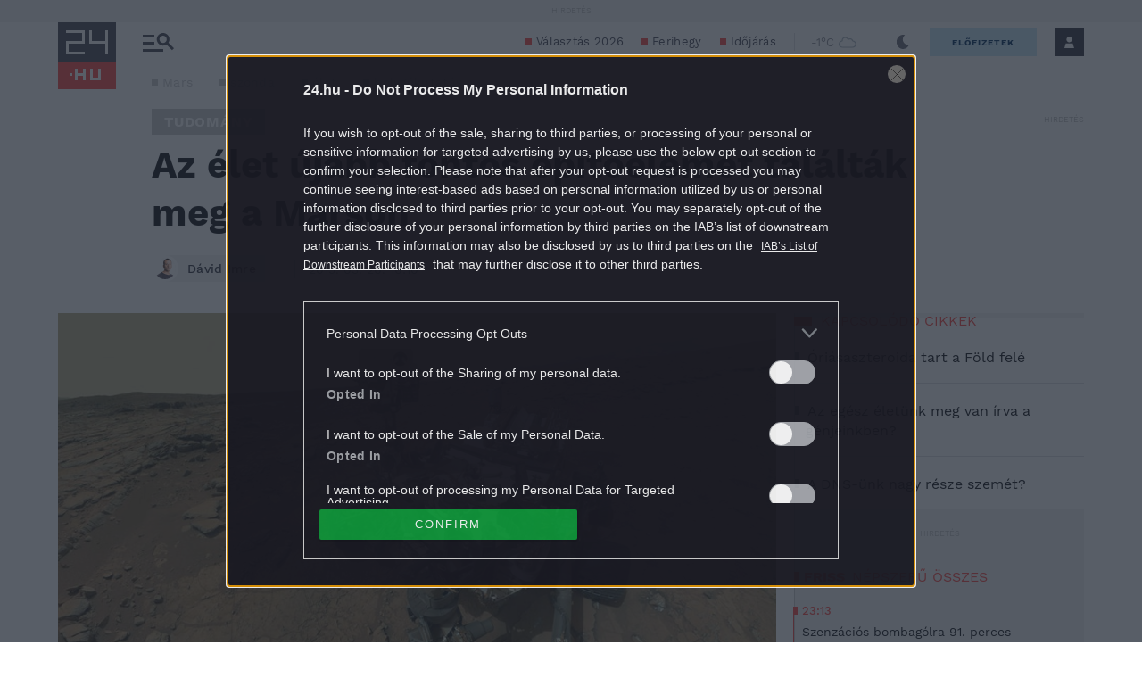

--- FILE ---
content_type: text/vtt
request_url: https://assets-jpcust.jwpsrv.com/strips/9j8F24FO-120.vtt
body_size: 678
content:
WEBVTT

00:00.000 --> 00:34.879
9j8F24FO-120.jpg#xywh=0,0,120,67

00:34.879 --> 01:09.758
9j8F24FO-120.jpg#xywh=120,0,120,67

01:09.758 --> 01:44.638
9j8F24FO-120.jpg#xywh=240,0,120,67

01:44.638 --> 02:19.517
9j8F24FO-120.jpg#xywh=360,0,120,67

02:19.517 --> 02:54.397
9j8F24FO-120.jpg#xywh=0,67,120,67

02:54.397 --> 03:29.276
9j8F24FO-120.jpg#xywh=120,67,120,67

03:29.276 --> 04:04.156
9j8F24FO-120.jpg#xywh=240,67,120,67

04:04.156 --> 04:39.035
9j8F24FO-120.jpg#xywh=360,67,120,67

04:39.035 --> 05:13.915
9j8F24FO-120.jpg#xywh=0,134,120,67

05:13.915 --> 05:48.794
9j8F24FO-120.jpg#xywh=120,134,120,67

05:48.794 --> 06:23.674
9j8F24FO-120.jpg#xywh=240,134,120,67

06:23.674 --> 06:58.553
9j8F24FO-120.jpg#xywh=360,134,120,67

06:58.553 --> 07:33.433
9j8F24FO-120.jpg#xywh=0,201,120,67

07:33.433 --> 08:08.312
9j8F24FO-120.jpg#xywh=120,201,120,67

08:08.312 --> 08:43.192
9j8F24FO-120.jpg#xywh=240,201,120,67

08:43.192 --> 09:18.071
9j8F24FO-120.jpg#xywh=360,201,120,67

09:18.071 --> 09:52.950
9j8F24FO-120.jpg#xywh=0,268,120,67

09:52.950 --> 10:27.830
9j8F24FO-120.jpg#xywh=120,268,120,67

10:27.830 --> 11:02.709
9j8F24FO-120.jpg#xywh=240,268,120,67

11:02.709 --> 11:37.589
9j8F24FO-120.jpg#xywh=360,268,120,67

11:37.589 --> 12:12.468
9j8F24FO-120.jpg#xywh=0,335,120,67

12:12.468 --> 12:47.348
9j8F24FO-120.jpg#xywh=120,335,120,67

12:47.348 --> 13:22.227
9j8F24FO-120.jpg#xywh=240,335,120,67

13:22.227 --> 13:57.107
9j8F24FO-120.jpg#xywh=360,335,120,67

13:57.107 --> 14:31.986
9j8F24FO-120.jpg#xywh=0,402,120,67

14:31.986 --> 15:06.866
9j8F24FO-120.jpg#xywh=120,402,120,67

15:06.866 --> 15:41.745
9j8F24FO-120.jpg#xywh=240,402,120,67

15:41.745 --> 16:16.625
9j8F24FO-120.jpg#xywh=360,402,120,67

16:16.625 --> 16:51.504
9j8F24FO-120.jpg#xywh=0,469,120,67

16:51.504 --> 17:26.384
9j8F24FO-120.jpg#xywh=120,469,120,67

17:26.384 --> 18:01.263
9j8F24FO-120.jpg#xywh=240,469,120,67

18:01.263 --> 18:36.142
9j8F24FO-120.jpg#xywh=360,469,120,67

18:36.142 --> 19:11.022
9j8F24FO-120.jpg#xywh=0,536,120,67

19:11.022 --> 19:45.901
9j8F24FO-120.jpg#xywh=120,536,120,67

19:45.901 --> 20:20.781
9j8F24FO-120.jpg#xywh=240,536,120,67

20:20.781 --> 20:55.660
9j8F24FO-120.jpg#xywh=360,536,120,67

20:55.660 --> 21:30.540
9j8F24FO-120.jpg#xywh=0,603,120,67

21:30.540 --> 22:05.419
9j8F24FO-120.jpg#xywh=120,603,120,67

22:05.419 --> 22:40.299
9j8F24FO-120.jpg#xywh=240,603,120,67

22:40.299 --> 23:15.178
9j8F24FO-120.jpg#xywh=360,603,120,67

23:15.178 --> 23:50.058
9j8F24FO-120.jpg#xywh=0,670,120,67

23:50.058 --> 24:24.937
9j8F24FO-120.jpg#xywh=120,670,120,67

24:24.937 --> 24:59.817
9j8F24FO-120.jpg#xywh=240,670,120,67

24:59.817 --> 25:34.696
9j8F24FO-120.jpg#xywh=360,670,120,67

25:34.696 --> 26:09.576
9j8F24FO-120.jpg#xywh=0,737,120,67

26:09.576 --> 26:44.455
9j8F24FO-120.jpg#xywh=120,737,120,67

26:44.455 --> 27:19.334
9j8F24FO-120.jpg#xywh=240,737,120,67

27:19.334 --> 27:54.214
9j8F24FO-120.jpg#xywh=360,737,120,67

27:54.214 --> 28:29.093
9j8F24FO-120.jpg#xywh=0,804,120,67

28:29.093 --> 29:03.973
9j8F24FO-120.jpg#xywh=120,804,120,67

29:03.973 --> 29:38.852
9j8F24FO-120.jpg#xywh=240,804,120,67

29:38.852 --> 30:13.732
9j8F24FO-120.jpg#xywh=360,804,120,67

30:13.732 --> 30:48.611
9j8F24FO-120.jpg#xywh=0,871,120,67

30:48.611 --> 31:23.491
9j8F24FO-120.jpg#xywh=120,871,120,67

31:23.491 --> 31:58.370
9j8F24FO-120.jpg#xywh=240,871,120,67

31:58.370 --> 32:33.250
9j8F24FO-120.jpg#xywh=360,871,120,67

32:33.250 --> 33:08.129
9j8F24FO-120.jpg#xywh=0,938,120,67

33:08.129 --> 33:43.009
9j8F24FO-120.jpg#xywh=120,938,120,67

33:43.009 --> 34:17.888
9j8F24FO-120.jpg#xywh=240,938,120,67

34:17.888 --> 34:52.768
9j8F24FO-120.jpg#xywh=360,938,120,67

34:52.768 --> 35:27.647
9j8F24FO-120.jpg#xywh=0,1005,120,67

35:27.647 --> 36:02.526
9j8F24FO-120.jpg#xywh=120,1005,120,67

36:02.526 --> 36:37.406
9j8F24FO-120.jpg#xywh=240,1005,120,67

36:37.406 --> 37:12.285
9j8F24FO-120.jpg#xywh=360,1005,120,67

37:12.285 --> 37:47.165
9j8F24FO-120.jpg#xywh=0,1072,120,67

37:47.165 --> 38:22.044
9j8F24FO-120.jpg#xywh=120,1072,120,67

38:22.044 --> 38:56.924
9j8F24FO-120.jpg#xywh=240,1072,120,67

38:56.924 --> 39:31.803
9j8F24FO-120.jpg#xywh=360,1072,120,67

39:31.803 --> 40:06.683
9j8F24FO-120.jpg#xywh=0,1139,120,67

40:06.683 --> 40:41.562
9j8F24FO-120.jpg#xywh=120,1139,120,67

40:41.562 --> 41:16.442
9j8F24FO-120.jpg#xywh=240,1139,120,67

41:16.442 --> 41:51.321
9j8F24FO-120.jpg#xywh=360,1139,120,67

41:51.321 --> 42:26.201
9j8F24FO-120.jpg#xywh=0,1206,120,67

42:26.201 --> 43:01.080
9j8F24FO-120.jpg#xywh=120,1206,120,67

43:01.080 --> 43:35.960
9j8F24FO-120.jpg#xywh=240,1206,120,67

43:35.960 --> 44:10.839
9j8F24FO-120.jpg#xywh=360,1206,120,67

44:10.839 --> 44:45.718
9j8F24FO-120.jpg#xywh=0,1273,120,67

44:45.718 --> 45:20.598
9j8F24FO-120.jpg#xywh=120,1273,120,67

45:20.598 --> 45:55.477
9j8F24FO-120.jpg#xywh=240,1273,120,67

45:55.477 --> 46:30.357
9j8F24FO-120.jpg#xywh=360,1273,120,67

